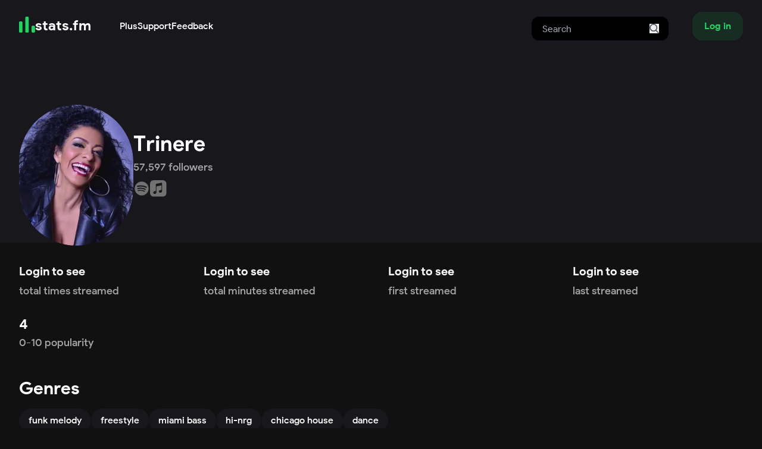

--- FILE ---
content_type: text/html; charset=utf-8
request_url: https://www.google.com/recaptcha/api2/aframe
body_size: 269
content:
<!DOCTYPE HTML><html><head><meta http-equiv="content-type" content="text/html; charset=UTF-8"></head><body><script nonce="_ARwzL9NAWrRn0BlWQP-3A">/** Anti-fraud and anti-abuse applications only. See google.com/recaptcha */ try{var clients={'sodar':'https://pagead2.googlesyndication.com/pagead/sodar?'};window.addEventListener("message",function(a){try{if(a.source===window.parent){var b=JSON.parse(a.data);var c=clients[b['id']];if(c){var d=document.createElement('img');d.src=c+b['params']+'&rc='+(localStorage.getItem("rc::a")?sessionStorage.getItem("rc::b"):"");window.document.body.appendChild(d);sessionStorage.setItem("rc::e",parseInt(sessionStorage.getItem("rc::e")||0)+1);localStorage.setItem("rc::h",'1769007152189');}}}catch(b){}});window.parent.postMessage("_grecaptcha_ready", "*");}catch(b){}</script></body></html>